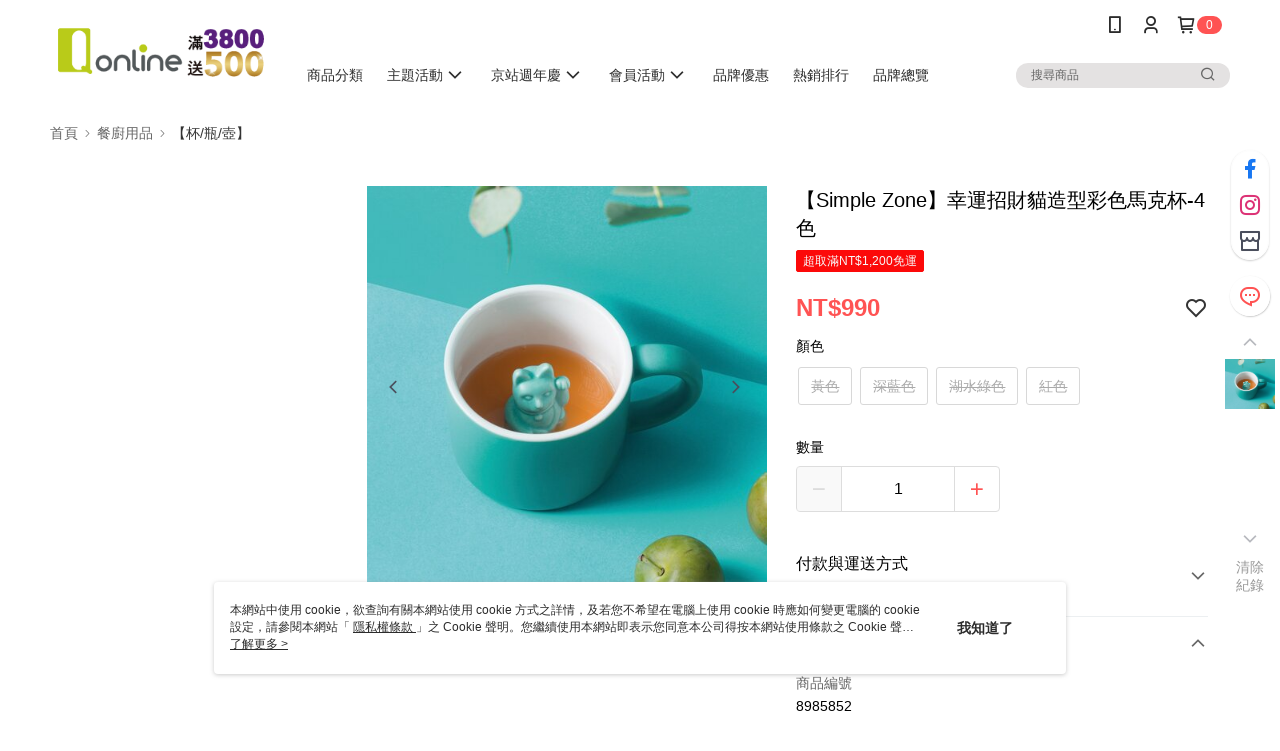

--- FILE ---
content_type: text/css
request_url: https://cms-static.cdn.91app.com/theme/573/css/cmsTheme_7d53fa73-152d-4a06-908d-25c5194004b9_1765168400741.css?v=020190828
body_size: 334
content:
.cms-badge{color:#fff;background:#ff5353}.cms-header{background:#fff}.cms-nav{color:#2c2c2c}.cms-logo{background-image:url(https://cms-static.cdn.91app.com/images/original/573/eb348af7-9fdd-4658-8702-47bd64c97270-1763480886-unrtrwpnv8_d.png)}.cms-linkColor{color:#428bca !important}.cms-moneyColor{color:#ff5353 !important}.cms-discountMoneyColor{color:#ff5353 !important}.cms-primaryBtnBgColor{background-color:#ff5353 !important}.cms-primaryBtnTextColor{color:#fff !important}.cms-secondBtnBgColor{background-color:#fff !important}.cms-secondBtnTextColor{color:#ff5353 !important}.cms-secondBtnBorderColor{border-color:#ff5353 !important}.cms-primaryHeartBtnBgColor{color:#ff5353 !important}.cms-secondHeartBtnBgColor{color:#333 !important}.cms-generalTagBgColor{background-color:#fc0909 !important}.cms-generalTagTextColor{color:#f8f7f7 !important}.cms-emphasisTagBgColor{background-color:#ff5353 !important}.cms-emphasisTagTextColor{color:#fff !important}.cms-keyWordTagTextColor{color:#c8c1c1 !important}.cms-moneyBgColor{background-color:#ff5353 !important}.cms-moneyBorderColor{border-color:#ff5353 !important}.cms-moneyOutlineColor{outline-color:#ff5353 !important}#progressbar li.active:before{background-color:#ff5353 !important;border-color:#ff5353 !important}.cms-secondBtnBgColor:hover{background-color:#f7f7f7 !important}.cms-primaryBtnBgColor:hover{background-color:#f44 !important}.cms-primaryBtnBorderColor{border-color:#ff5353 !important}.cms-tagBorderColor{border-color:#fc0909 !important}.banner-discount-fee{color:#ff5353 !important}.banner-add-to-cart{border-color:#ff5353 !important;color:#ff5353 !important}.cms-main-color{background-color:#fff !important}.cms-sub-color{color:#2c2c2c !important}

--- FILE ---
content_type: image/svg+xml
request_url: https://official-static.91app.com/v2/Content/Images/Icon/icon_google_pay.svg
body_size: 4022
content:
<svg width="24" height="24" viewBox="0 0 24 24" fill="none" xmlns="http://www.w3.org/2000/svg">
<g clip-path="url(#clip0_1690_19113)">
<path d="M17.617 5.6001H6.38298C2.87234 5.6001 0 8.46798 0 11.9732C0 15.4784 2.87234 18.3463 6.38298 18.3463H17.617C21.1277 18.3463 24 15.4784 24 11.9732C24 8.46798 21.1277 5.6001 17.617 5.6001Z" fill="white"/>
<path d="M17.617 6.11632C18.4053 6.11632 19.1713 6.27246 19.8926 6.57837C20.5915 6.87471 21.217 7.29852 21.7596 7.83705C22.2989 8.37557 22.7234 9.00332 23.0202 9.70118C23.3266 10.4213 23.483 11.1861 23.483 11.9732C23.483 12.7603 23.3266 13.525 23.0202 14.2452C22.7234 14.943 22.2989 15.5676 21.7596 16.1093C21.2202 16.6478 20.5915 17.0716 19.8926 17.368C19.1713 17.6739 18.4053 17.83 17.617 17.83H6.38298C5.59468 17.83 4.82872 17.6739 4.10745 17.368C3.40851 17.0716 2.78298 16.6478 2.24043 16.1093C1.70106 15.5708 1.2766 14.943 0.979787 14.2452C0.673404 13.525 0.517021 12.7603 0.517021 11.9732C0.517021 11.1861 0.673404 10.4213 0.979787 9.70118C1.2766 9.00332 1.70106 8.37876 2.24043 7.83705C2.77979 7.29852 3.40851 6.87471 4.10745 6.57837C4.82872 6.27246 5.59468 6.11632 6.38298 6.11632H17.617ZM17.617 5.6001H6.38298C2.87234 5.6001 0 8.46798 0 11.9732C0 15.4784 2.87234 18.3463 6.38298 18.3463H17.617C21.1277 18.3463 24 15.4784 24 11.9732C24 8.46798 21.1277 5.6001 17.617 5.6001Z" fill="#3C4043"/>
<path d="M11.4447 12.4254V14.3532H10.8319V9.59253H12.4564C12.8681 9.59253 13.2191 9.72955 13.5064 10.0036C13.8 10.2776 13.9468 10.6122 13.9468 11.0074C13.9468 11.412 13.8 11.7466 13.5064 12.0175C13.2223 12.2883 12.8713 12.4222 12.4564 12.4222H11.4447V12.4254ZM11.4447 10.1789V11.839H12.4691C12.7117 11.839 12.916 11.7562 13.0755 11.5937C13.2383 11.4312 13.3213 11.2336 13.3213 11.0105C13.3213 10.7907 13.2383 10.5963 13.0755 10.4338C12.916 10.2649 12.7149 10.182 12.4691 10.182H11.4447V10.1789Z" fill="#3C4043"/>
<path d="M15.549 10.9883C16.0021 10.9883 16.3596 11.1094 16.6213 11.3515C16.883 11.5937 17.0138 11.9251 17.0138 12.3457V14.3533H16.4298V13.9008H16.4043C16.1521 14.2736 15.8138 14.4584 15.3926 14.4584C15.0319 14.4584 14.7319 14.3533 14.4894 14.1398C14.2468 13.9263 14.1255 13.6618 14.1255 13.3431C14.1255 13.0054 14.2532 12.7377 14.5085 12.5401C14.7638 12.3394 15.1053 12.2406 15.5298 12.2406C15.8936 12.2406 16.1936 12.3075 16.4266 12.4413V12.3011C16.4266 12.0876 16.3436 11.9092 16.1745 11.7594C16.0053 11.6097 15.8075 11.5364 15.5809 11.5364C15.2394 11.5364 14.9681 11.6798 14.7702 11.9697L14.2309 11.632C14.5277 11.2018 14.9681 10.9883 15.549 10.9883ZM14.7575 13.3527C14.7575 13.512 14.8245 13.6459 14.9617 13.751C15.0958 13.8562 15.2553 13.9103 15.4373 13.9103C15.6958 13.9103 15.9256 13.8147 16.1266 13.6235C16.3277 13.4324 16.4298 13.2093 16.4298 12.9512C16.2383 12.8014 15.9734 12.7249 15.6319 12.7249C15.383 12.7249 15.1756 12.7855 15.0096 12.9034C14.8404 13.0277 14.7575 13.1774 14.7575 13.3527Z" fill="#3C4043"/>
<path d="M20.3457 11.0933L18.3032 15.7839H17.6713L18.4309 14.1428L17.084 11.0933H17.7511L18.7213 13.4322H18.734L19.6787 11.0933H20.3457Z" fill="#3C4043"/>
<path d="M9.00733 12.0368C9.00733 11.8373 8.98946 11.6464 8.95627 11.4629H6.38776V12.5144L7.86701 12.5148C7.80701 12.8646 7.61393 13.1629 7.31808 13.3617V14.044H8.19861C8.71276 13.5689 9.00733 12.8666 9.00733 12.0368Z" fill="#4285F4"/>
<path d="M7.31841 13.3617C7.07331 13.5268 6.75767 13.6233 6.38841 13.6233C5.67511 13.6233 5.07001 13.1435 4.85331 12.4966H3.94501V13.2002C4.39501 14.0918 5.3199 14.7036 6.38841 14.7036C7.12692 14.7036 7.74735 14.4611 8.19894 14.0437L7.31841 13.3617Z" fill="#34A853"/>
<path d="M4.76775 11.9744C4.76775 11.7928 4.79806 11.6172 4.85328 11.4521V10.7485H3.94498C3.75892 11.1172 3.65424 11.5334 3.65424 11.9744C3.65424 12.4154 3.75924 12.8316 3.94498 13.2003L4.85328 12.4967C4.79806 12.3316 4.76775 12.156 4.76775 11.9744Z" fill="#FABB05"/>
<path d="M6.38841 10.3256C6.7915 10.3256 7.15246 10.4642 7.43746 10.7351L8.21777 9.9566C7.74384 9.5159 7.12597 9.24536 6.38841 9.24536C5.32022 9.24536 4.39501 9.85718 3.94501 10.7488L4.85331 11.4524C5.07001 10.8055 5.67511 10.3256 6.38841 10.3256Z" fill="#E94235"/>
</g>
<defs>
<clipPath id="clip0_1690_19113">
<rect width="24" height="24" fill="white"/>
</clipPath>
</defs>
</svg>
